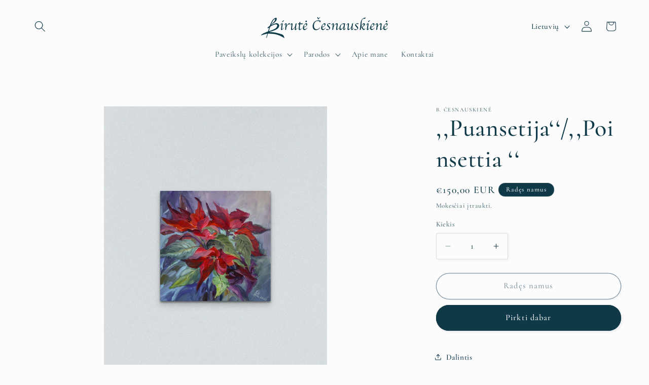

--- FILE ---
content_type: text/javascript
request_url: https://cesnauskiene.lt/cdn/shop/t/5/assets/rr-custom.js?v=76547830651917163671755001227
body_size: 4457
content:
var he=Object.defineProperty,pe=Object.defineProperties,ge=Object.getOwnPropertyDescriptors,j=Object.getOwnPropertySymbols,ye=Object.prototype.hasOwnProperty,Ee=Object.prototype.propertyIsEnumerable,U=(t,e)=>(e=Symbol[t])?e:Symbol.for("Symbol."+t),k=(t,e,r)=>e in t?he(t,e,{enumerable:!0,configurable:!0,writable:!0,value:r}):t[e]=r,l=(t,e)=>{for(var r in e||(e={}))ye.call(e,r)&&k(t,r,e[r]);if(j)for(var r of j(e))Ee.call(e,r)&&k(t,r,e[r]);return t},S=(t,e)=>pe(t,ge(e)),Se=(t,e)=>()=>(e||t((e={exports:{}}).exports,e),e.exports),K=(t,e,r)=>k(t,typeof e!="symbol"?e+"":e,r),w=(t,e,r)=>new Promise((n,s)=>{var i=c=>{try{o(r.next(c))}catch(u){s(u)}},a=c=>{try{o(r.throw(c))}catch(u){s(u)}},o=c=>c.done?n(c.value):Promise.resolve(c.value).then(i,a);o((r=r.apply(t,e)).next())}),m=function(t,e){this[0]=t,this[1]=e},T=(t,e,r)=>{var n=(a,o,c,u)=>{try{var d=r[a](o),f=(o=d.value)instanceof m,h=d.done;Promise.resolve(f?o[0]:o).then(p=>f?n(a==="return"?a:"next",o[1]?{done:p.done,value:p.value}:p,c,u):c({value:p,done:h})).catch(p=>n("throw",p,c,u))}catch(p){u(p)}},s=a=>i[a]=o=>new Promise((c,u)=>n(a,o,c,u)),i={};return r=r.apply(t,e),i[U("asyncIterator")]=()=>i,s("next"),s("throw"),s("return"),i},N=(t,e,r)=>(e=t[U("asyncIterator")])?e.call(t):(t=t[U("iterator")](),e={},r=(n,s)=>(s=t[n])&&(e[n]=i=>new Promise((a,o,c)=>(i=s.call(t,i),c=i.done,Promise.resolve(i.value).then(u=>a({value:u,done:c}),o)))),r("next"),r("return"),e),lt=Se(de=>{const C=typeof window<"u",L=()=>{};function me(t,e){return t!=t?e==e:t!==e||t!==null&&typeof t=="object"||typeof t=="function"}let F=!1;function Ae(t){var e=F;try{return F=!0,t()}finally{F=e}}function we(t,e,r){if(t==null)return e(void 0),L;const n=Ae(()=>t.subscribe(e,r));return n.unsubscribe?()=>n.unsubscribe():n}const _=[];function Re(t,e=L){let r=null;const n=new Set;function s(o){if(me(t,o)&&(t=o,r)){const c=!_.length;for(const u of n)u[1](),_.push(u,t);if(c){for(let u=0;u<_.length;u+=2)_[u][0](_[u+1]);_.length=0}}}function i(o){s(o(t))}function a(o,c=L){const u=[o,c];return n.add(u),n.size===1&&(r=e(s,i)||L),o(t),()=>{n.delete(u),n.size===0&&r&&(r(),r=null)}}return{set:s,update:i,subscribe:a}}function z(t){let e;return we(t,r=>e=r)(),e}const be=(t,e,r=60)=>{const s=Re((()=>{if(!C)return e;const a=localStorage.getItem(t);if(!a)return e;try{const o=JSON.parse(a);return Date.now()>o.expiresAt?(localStorage.removeItem(t),e):o.value}catch{return localStorage.removeItem(t),e}})()),i=(a,o)=>{if(!C)return;const c=o??r,u=Date.now()+c*60*1e3,d={value:a,expiresAt:u};localStorage.setItem(t,JSON.stringify(d))};return{subscribe:s.subscribe,set:a=>{s.set(a),i(a)},update:a=>{s.update(o=>{const c=a(o);return i(c),c})},setWithTTL:(a,o)=>{s.set(a),i(a,o)},clearExpired:()=>{if(C){const a=localStorage.getItem(t);if(a)try{const o=JSON.parse(a);Date.now()>o.expiresAt&&(localStorage.removeItem(t),s.set(e))}catch{localStorage.removeItem(t),s.set(e)}}}}},Te="b-cesnauskiene.myshopify.com",_e="6d80c69f52354777039ec4545ac25a04",x="GraphQL Client",B=0,Q=3,M="An error occurred while fetching from the API. Review 'graphQLErrors' for details.",Z="Response returned unexpected Content-Type:",ee="An unknown error has occurred. The API did not return a data object or any errors in its response.",q={json:"application/json",multipart:"multipart/mixed"},G="X-SDK-Variant",X="X-SDK-Version",Ie="shopify-graphql-client",$e="1.4.1",te=1e3,De=[429,503],re=/@(defer)\b/i,J=`\r
`,Ne=/boundary="?([^=";]+)"?/i,W=J+J;function b(t,e=x){return t.startsWith(`${e}`)?t:`${e}: ${t}`}function I(t){return t instanceof Error?t.message:JSON.stringify(t)}function ne(t){return t instanceof Error&&t.cause?t.cause:void 0}function oe(t){return t.flatMap(({errors:e})=>e??[])}function se({client:t,retries:e}){if(e!==void 0&&(typeof e!="number"||e<B||e>Q))throw new Error(`${t}: The provided "retries" value (${e}) is invalid - it cannot be less than ${B} or greater than ${Q}`)}function g(t,e){return e&&(typeof e!="object"||Array.isArray(e)||typeof e=="object"&&Object.keys(e).length>0)?{[t]:e}:{}}function ae(t,e){if(t.length===0)return e;const n={[t.pop()]:e};return t.length===0?n:ae(t,n)}function ce(t,e){return Object.keys(e||{}).reduce((r,n)=>(typeof e[n]=="object"||Array.isArray(e[n]))&&t[n]?(r[n]=ce(t[n],e[n]),r):(r[n]=e[n],r),Array.isArray(t)?[...t]:l({},t))}function ie([t,...e]){return e.reduce(ce,l({},t))}function Ce({clientLogger:t,customFetchApi:e=fetch,client:r=x,defaultRetryWaitTime:n=te,retriableCodes:s=De}){const i=(a,o,c)=>w(null,null,function*(){const u=o+1,d=c+1;let f;try{if(f=yield e(...a),t({type:"HTTP-Response",content:{requestParams:a,response:f}}),!f.ok&&s.includes(f.status)&&u<=d)throw new Error;const h=f?.headers.get("X-Shopify-API-Deprecated-Reason")||"";return h&&t({type:"HTTP-Response-GraphQL-Deprecation-Notice",content:{requestParams:a,deprecationNotice:h}}),f}catch(h){if(u<=d){const p=f?.headers.get("Retry-After");return yield Le(p?parseInt(p,10):n),t({type:"HTTP-Retry",content:{requestParams:a,lastResponse:f,retryAttempt:o,maxRetries:c}}),i(a,u,c)}throw new Error(b(`${c>0?`Attempted maximum number of ${c} network retries. Last message - `:""}${I(h)}`,r))}});return i}function Le(t){return w(this,null,function*(){return new Promise(e=>setTimeout(e,t))})}function Oe({headers:t,url:e,customFetchApi:r=fetch,retries:n=0,logger:s}){se({client:x,retries:n});const i={headers:t,url:e,retries:n},a=ve(s),o=Ce({customFetchApi:r,clientLogger:a,defaultRetryWaitTime:te}),c=xe(o,i),u=Pe(c),d=je(c);return{config:i,fetch:c,request:u,requestStream:d}}function ve(t){return e=>{t&&t(e)}}function ue(t){return w(this,null,function*(){const{errors:e,data:r,extensions:n}=yield t.json();return l(S(l(l({},g("data",r)),g("extensions",n)),{headers:t.headers}),e||!r?{errors:S(l({networkStatusCode:t.status,message:b(e?M:ee)},g("graphQLErrors",e)),{response:t})}:{})})}function xe(t,{url:e,headers:r,retries:n}){return(a,...o)=>w(null,[a,...o],function*(s,i={}){const{variables:c,headers:u,url:d,retries:f,keepalive:h,signal:p}=i,D=JSON.stringify({query:s,variables:c});se({client:x,retries:f});const R=Object.entries(l(l({},r),u)).reduce((A,[E,$])=>(A[E]=Array.isArray($)?$.join(", "):$.toString(),A),{});return!R[G]&&!R[X]&&(R[G]=Ie,R[X]=$e),t([d??e,{method:"POST",headers:R,body:D,signal:p,keepalive:h}],1,f??n)})}function Pe(t){return(...e)=>w(null,null,function*(){if(re.test(e[0]))throw new Error(b("This operation will result in a streamable response - use requestStream() instead."));let r=null;try{r=yield t(...e);const{status:n,statusText:s}=r,i=r.headers.get("content-type")||"";return r.ok?i.includes(q.json)?yield ue(r):{errors:{networkStatusCode:n,message:b(`${Z} ${i}`),response:r}}:{errors:{networkStatusCode:n,message:b(s),response:r}}}catch(n){return{errors:l({message:I(n)},r==null?{}:{networkStatusCode:r.status,response:r})}}})}function Ue(t){return T(this,null,function*(){const e=new TextDecoder;if(t.body[Symbol.asyncIterator])try{for(var r=N(t.body),n,s,i;n=!(s=yield new m(r.next())).done;n=!1){const a=s.value;yield e.decode(a)}}catch(s2){i=[s2]}finally{try{n&&(s=r.return)&&(yield new m(s.call(r)))}finally{if(i)throw i[0]}}else{const a=t.body.getReader();let o;try{for(;!(o=yield new m(a.read())).done;)yield e.decode(o.value)}finally{a.cancel()}}})}function ke(t,e){return{[Symbol.asyncIterator](){return T(this,null,function*(){try{let o="";try{for(var n=N(t),s,i,a;s=!(i=yield new m(n.next())).done;s=!1){const c=i.value;if(o+=c,o.indexOf(e)>-1){const u=o.lastIndexOf(e),f=o.slice(0,u).split(e).filter(h=>h.trim().length>0).map(h=>h.slice(h.indexOf(W)+W.length).trim());f.length>0&&(yield f),o=o.slice(u+e.length),o.trim()==="--"&&(o="")}}}catch(i2){a=[i2]}finally{try{s&&(i=n.return)&&(yield new m(i.call(n)))}finally{if(a)throw a[0]}}}catch(o){throw new Error(`Error occured while processing stream payload - ${I(o)}`)}})}}}function Fe(t){return{[Symbol.asyncIterator](){return T(this,null,function*(){const r=yield new m(ue(t));yield S(l({},r),{hasNext:!1})})}}}function Ve(t){return t.map(e=>{try{return JSON.parse(e)}catch(r){throw new Error(`Error in parsing multipart response - ${I(r)}`)}}).map(e=>{const{data:r,incremental:n,hasNext:s,extensions:i,errors:a}=e;if(!n)return S(l(l({data:r||{}},g("errors",a)),g("extensions",i)),{hasNext:s});const o=n.map(({data:c,path:u,errors:d})=>l({data:c&&u?ae(u,c):{}},g("errors",d)));return S(l({data:o.length===1?o[0].data:ie([...o.map(({data:c})=>c)])},g("errors",oe(o))),{hasNext:s})})}function qe(t,e){if(t.length>0)throw new Error(M,{cause:{graphQLErrors:t}});if(Object.keys(e).length===0)throw new Error(ee)}function He(t,e){var o,c;const r=(e??"").match(Ne),n=`--${r?r[1]:"-"}`;if(!((o=t.body)!=null&&o.getReader)&&!((c=t.body)!=null&&c[Symbol.asyncIterator]))throw new Error("API multipart response did not return an iterable body",{cause:t});const s=Ue(t);let i={},a;return{[Symbol.asyncIterator](){return T(this,null,function*(){var d,f;try{let y=!0;try{for(var h=N(ke(s,n)),p,D,R;p=!(D=yield new m(h.next())).done;p=!1){const A=D.value,E=Ve(A);a=(f=(d=E.find(P=>P.extensions))==null?void 0:d.extensions)!=null?f:a;const $=oe(E);i=ie([i,...E.map(({data:P})=>P)]),y=E.slice(-1)[0].hasNext,qe($,i),yield S(l(l({},g("data",i)),g("extensions",a)),{hasNext:y})}}catch(D2){R=[D2]}finally{try{p&&(D=h.return)&&(yield new m(D.call(h)))}finally{if(R)throw R[0]}}if(y)throw new Error("Response stream terminated unexpectedly")}catch(y){const A=ne(y);yield S(l(l({},g("data",i)),g("extensions",a)),{errors:S(l({message:b(I(y)),networkStatusCode:t.status},g("graphQLErrors",A?.graphQLErrors)),{response:t}),hasNext:!1})}})}}}function je(t){return(...e)=>w(null,null,function*(){if(!re.test(e[0]))throw new Error(b("This operation does not result in a streamable response - use request() instead."));try{const r=yield t(...e),{statusText:n}=r;if(!r.ok)throw new Error(n,{cause:r});const s=r.headers.get("content-type")||"";switch(!0){case s.includes(q.json):return Fe(r);case s.includes(q.multipart):return He(r,s);default:throw new Error(`${Z} ${s}`,{cause:r})}}catch(r){let n;return{[Symbol.asyncIterator](){return T(this,null,function*(){const s=ne(r);yield{errors:l(l({message:b(I(r))},g("networkStatusCode",s?.status)),g("response",s)),hasNext:!1}})}}}})}function Ke({client:t,storeDomain:e}){try{const r=e.trim(),n=r.match(/^https?:/)?r:`https://${r}`,s=new URL(n);return s.protocol="https",s.origin}catch(r){throw new Error(`${t}: a valid store domain ("${e}") must be provided`,{cause:r})}}function le({client:t,currentSupportedApiVersions:e,apiVersion:r,logger:n}){const s=`${t}: the provided apiVersion ("${r}")`,i=`Currently supported API versions: ${e.join(", ")}`;if(!r||typeof r!="string")throw new Error(`${s} is invalid. ${i}`);const a=r.trim();e.includes(a)||(n?n({type:"Unsupported_Api_Version",content:{apiVersion:r,supportedApiVersions:e}}):console.warn(`${s} is likely deprecated or not supported. ${i}`))}function O(t){const e=t*3-2;return e===10?e:`0${e}`}function V(t,e,r){const n=e-r;return n<=0?`${t-1}-${O(n+4)}`:`${t}-${O(n)}`}function Be(){const t=new Date,e=t.getUTCMonth(),r=t.getUTCFullYear(),n=Math.floor(e/3+1);return{year:r,quarter:n,version:`${r}-${O(n)}`}}function Qe(){const{year:t,quarter:e,version:r}=Be(),n=e===4?`${t+1}-01`:`${t}-${O(e+1)}`;return[V(t,e,3),V(t,e,2),V(t,e,1),r,n,"unstable"]}function Ge(t){return e=>l(l({},e??{}),t.headers)}function Xe({getHeaders:t,getApiUrl:e}){return(r,n)=>{const s=[r];if(n&&Object.keys(n).length>0){const{variables:i,apiVersion:a,headers:o,retries:c,signal:u}=n;s.push(l(l(l(l(l({},i?{variables:i}:{}),o?{headers:t(o)}:{}),a?{url:e(a)}:{}),c?{retries:c}:{}),u?{signal:u}:{}))}return s}}const Y="application/json",Je="storefront-api-client",We="1.0.9",Ye="X-Shopify-Storefront-Access-Token",ze="X-SDK-Variant",Me="X-SDK-Version",Ze="X-SDK-Variant-Source",v="Storefront API Client";function et(t){if(t&&typeof window<"u")throw new Error(`${v}: private access tokens and headers should only be used in a server-to-server implementation. Use the public API access token in nonserver environments.`)}function tt(t,e){if(e)throw new Error(`${v}: only provide either a public or private access token`)}function rt({storeDomain:t,apiVersion:e,publicAccessToken:r,privateAccessToken:n,clientName:s,retries:i=0,customFetchApi:a,logger:o}){const c=Qe(),u=Ke({client:v,storeDomain:t}),d={client:v,currentSupportedApiVersions:c,logger:o};le(S(l({},d),{apiVersion:e})),tt(r,n),et(n);const f=nt(u,e,d),h={storeDomain:u,apiVersion:e,publicAccessToken:r,headers:S(l({"Content-Type":Y,Accept:Y,[ze]:Je,[Me]:We},s?{[Ze]:s}:{}),{[Ye]:r}),apiUrl:f(),clientName:s},p=Oe({headers:h.headers,url:h.apiUrl,retries:i,customFetchApi:a,logger:o}),D=Ge(h),R=ot(h,f),y=Xe({getHeaders:D,getApiUrl:R});return Object.freeze({config:h,getHeaders:D,getApiUrl:R,fetch:(...E)=>p.fetch(...y(...E)),request:(...E)=>p.request(...y(...E)),requestStream:(...E)=>p.requestStream(...y(...E))})}function nt(t,e,r){return n=>{n&&le(S(l({},r),{apiVersion:n}));const s=(n??e).trim();return`${t}/api/${s}/graphql.json`}}function ot(t,e){return r=>r?e(r):t.apiUrl}class st{constructor(){K(this,"client"),this.client=rt({storeDomain:Te,apiVersion:"2025-01",publicAccessToken:_e})}}const at=`
{
  localization {
    availableLanguages {
      isoCode
      name
    }
  }
}
`;class ct extends st{getAvailableLanguages(){return w(this,null,function*(){const{data:e,errors:r}=yield this.client.request(at);return e?r?(console.error(r),[]):e.localization.availableLanguages:[]})}}const fe=1440*7,H=be("available-languages",[],fe);w(null,null,function*(){if(z(H).length>0)return;const e=new ct;H.setWithTTL(yield e.getAvailableLanguages(),fe)});const it=()=>{if(!C)return;const t=[];for(let e=0;e<localStorage.length;e++){const r=localStorage.key(e);if(!r)continue;const n=localStorage.getItem(r);if(n)try{const s=JSON.parse(n);s&&typeof s=="object"&&"expiresAt"in s&&"value"in s&&Date.now()>s.expiresAt&&t.push(r)}catch{}}t.forEach(e=>localStorage.removeItem(e))};(()=>{it(),window.get=z,window.availableLanguagesStore=H})()});export default lt();
//# sourceMappingURL=/cdn/shop/t/5/assets/rr-custom.js.map?v=76547830651917163671755001227
